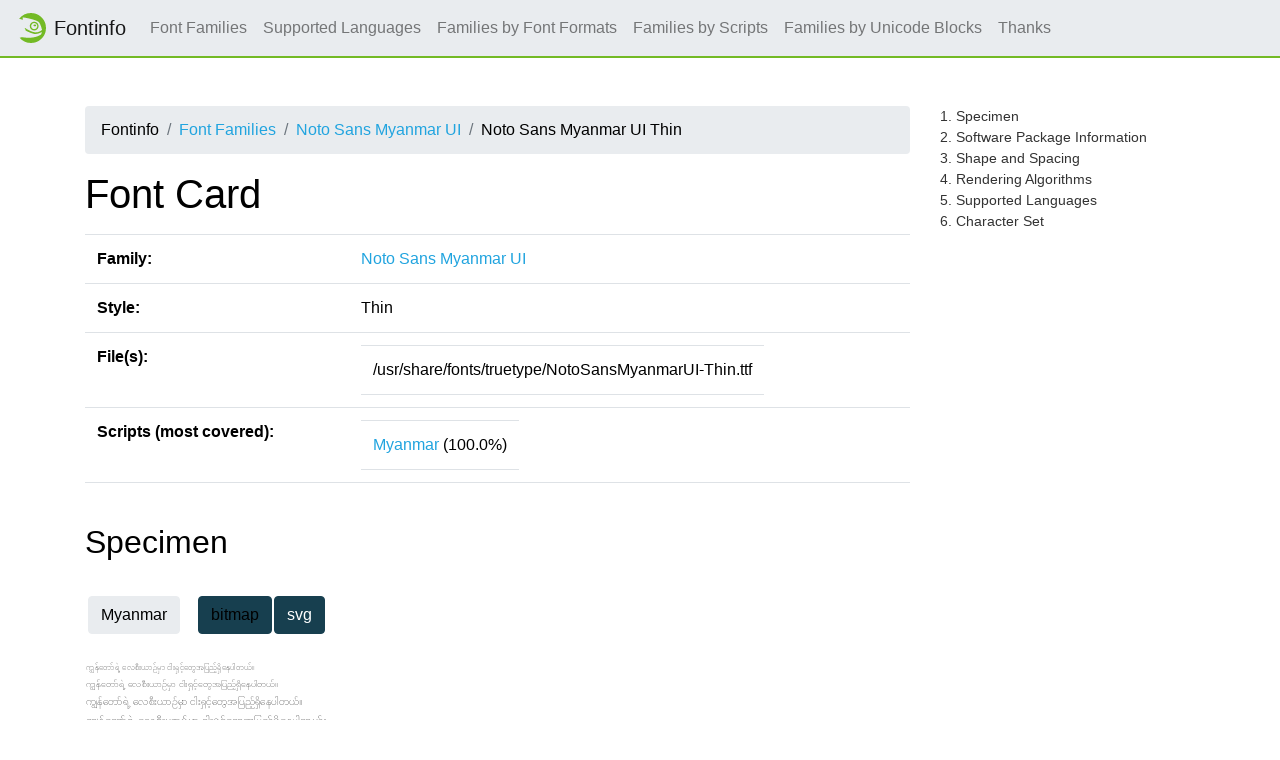

--- FILE ---
content_type: text/html
request_url: https://fontinfo.opensuse.org/fonts/NotoSansMyanmarUIThin.html
body_size: 6343
content:
<!DOCTYPE html>
<html lang="en">
<head>
  <meta charset="utf-8">
  <link href="https://static.opensuse.org//favicon-32.png" rel="icon" sizes="32x32" type="image/png">
  <link href="https://static.opensuse.org//favicon-48.png" rel="icon" sizes="48x48" type="image/png">
  <link href="https://static.opensuse.org//favicon-64.png" rel="icon" sizes="64x64" type="image/png">
  <link href="https://static.opensuse.org//favicon-96.png" rel="icon" sizes="96x96" type="image/png">
  <link href="https://static.opensuse.org//favicon-144.png" rel="icon" sizes="144x144" type="image/png">
  <link href="https://static.opensuse.org//favicon-192.png" rel="icon" sizes="192x192" type="image/png">
  <link href="https://static.opensuse.org/chameleon-3.0/dist/css/chameleon.css" rel="stylesheet">
  <link href="https://static.opensuse.org/chameleon-3.0/docs/css/doc.css" rel="stylesheet">
  <script src=../js-lib/js-specimen-view.js type="text/javascript" charset="utf-8"></script>
  <script src=../js-lib/js-charset-view.js type="text/javascript" charset="utf-8"></script>
  <script src=../js-lib/js-family-search.js type="text/javascript" charset="utf-8"></script>
    <title>Noto Sans Myanmar UI</title>
</head>
  
<body class="d-flex flex-column" style="min-height:100vh;">
    <!-- Start: Header -->
    <nav class="navbar navbar-expand-lg sticky-top">
      <a class="navbar-brand" href="/families.html"><img src="https://static.opensuse.org/favicon.svg" width="30" height="30"         class="d-inline-block align-top" alt="🦎" title="openSUSE">Fontinfo</a>
      <div class="collapse navbar-collapse" id="navbar-collapse">
        <ul class="navbar-nav mr-auto">
          <li class="nav-item"><a class="nav-link" href="/families.html">Font Families</a></li>
          <li class="nav-item"><a class="nav-link" href="/languages.html">Supported Languages</a></li>
          <li class="nav-item"><a class="nav-link" href="/fontformats.html">Families by Font Formats</a></li>
          <li class="nav-item"><a class="nav-link" href="/scripts.html">Families by Scripts</a></li>
          <li class="nav-item"><a class="nav-link" href="/blocks.html">Families by Unicode Blocks</a></li>
          <li class="nav-item"><a class="nav-link" href="/thanks.html">Thanks</a></li>
        </ul>
      </div>
    </nav>
    <div class="flex-fill py-5"><div class="container"><div class="row"><div class="col-lg-9 toc-scope">
      <nav aria-label="breadcrumb">
        <ol class="breadcrumb">
          <li class="breadcrumb-item">Fontinfo</li>
          <li class="breadcrumb-item"><a href="../families.html" title="Index of all font families">Font Families</a></li>
          <li class="breadcrumb-item"><a href="../families/NotoSansMyanmarUI.html" title="Meta informations and styles of family">Noto Sans Myanmar UI</a></li>
          <li class="breadcrumb-item">Noto Sans Myanmar UI Thin</li>
        </ol>
      </nav>

          <h1>Font Card</h1>
          
          <div class="table-responsive">
          <table class="table">
            <tr><td><b>Family:</b></td><td><a href="../families/NotoSansMyanmarUI.html">Noto Sans Myanmar UI</a></td></tr>
            <tr><td><b>Style:</b></td><td>Thin</td></tr>
            <tr>
              <td><b>File(s):</b></td>
              <td>
                <table>
                  <tr><td>/usr/share/fonts/truetype/NotoSansMyanmarUI-Thin.ttf</td></tr>
                </table>
               </td>
            </tr>
            <tr>
              <td><b>Scripts (most covered):</b></td>
              <td>
                <table>
                    <tr><td><a href="../scripts/script-Myanmar.html">Myanmar</a> (100.0%)</td></tr>
                </table>
              </td>
            </tr>
          </table>
          </div>
          <br/>
          
          <h2 id="specimen">Specimen</h2>
          <table>
            <tr><td>
              <script>
                scripts = ['Myanmar'];
                specimen_types = ['bitmap', 'svg'];
                initialize_specimen_tabs(scripts, specimen_types, 'Specimen');
              </script>
            </td></tr>
            <tr><td>
              <div class="specimen" id="bitmapMyanmarSpecimen" style="display:block">
                  <map name="specimenimgmapNotoSansMyanmarUIThinMyanmar">
                    <area shape="rect" coords="0,0,510,17" title="7 px" href="img/NotoSansMyanmarUIThin.Myanmar.s.png">
                    <area shape="rect" coords="0,17,510,35" title="8 px" href="img/NotoSansMyanmarUIThin.Myanmar.s.png">
                    <area shape="rect" coords="0,35,510,54" title="9 px" href="img/NotoSansMyanmarUIThin.Myanmar.s.png">
                    <area shape="rect" coords="0,54,510,74" title="10 px" href="img/NotoSansMyanmarUIThin.Myanmar.s.png">
                    <area shape="rect" coords="0,74,510,95" title="11 px" href="img/NotoSansMyanmarUIThin.Myanmar.s.png">
                    <area shape="rect" coords="0,95,510,117" title="12 px" href="img/NotoSansMyanmarUIThin.Myanmar.s.png">
                    <area shape="rect" coords="0,117,510,140" title="13 px" href="img/NotoSansMyanmarUIThin.Myanmar.s.png">
                    <area shape="rect" coords="0,140,510,164" title="14 px" href="img/NotoSansMyanmarUIThin.Myanmar.s.png">
                    <area shape="rect" coords="0,164,510,189" title="15 px" href="img/NotoSansMyanmarUIThin.Myanmar.s.png">
                    <area shape="rect" coords="0,189,510,215" title="16 px" href="img/NotoSansMyanmarUIThin.Myanmar.s.png">
                    <area shape="rect" coords="0,215,510,242" title="17 px" href="img/NotoSansMyanmarUIThin.Myanmar.s.png">
                    <area shape="rect" coords="0,242,510,270" title="18 px" href="img/NotoSansMyanmarUIThin.Myanmar.s.png">
                    <area shape="rect" coords="0,270,510,299" title="19 px" href="img/NotoSansMyanmarUIThin.Myanmar.s.png">
                    <area shape="rect" coords="0,299,510,329" title="20 px" href="img/NotoSansMyanmarUIThin.Myanmar.s.png">
                    <area shape="rect" coords="0,329,510,360" title="21 px" href="img/NotoSansMyanmarUIThin.Myanmar.s.png">
                    <area shape="rect" coords="0,360,510,392" title="22 px" href="img/NotoSansMyanmarUIThin.Myanmar.s.png">
                    <area shape="rect" coords="0,392,510,425" title="23 px" href="img/NotoSansMyanmarUIThin.Myanmar.s.png">
                    <area shape="rect" coords="0,425,510,459" title="24 px" href="img/NotoSansMyanmarUIThin.Myanmar.s.png">
                    <area shape="rect" coords="0,459,510,494" title="25 px" href="img/NotoSansMyanmarUIThin.Myanmar.s.png">
                  </map>
                  <img src="img/NotoSansMyanmarUIThin.Myanmar.s.png" alt="Specimen for Noto Sans Myanmar UI Thin (Myanmar script)." usemap="#specimenimgmapNotoSansMyanmarUIThinMyanmar"/>
              </div>
              <div class="specimen" id="svgMyanmarSpecimen" style="display:none">
                    <svg version = "1.1" width="510px" height="504px">
                      <text x = "0px" y = "17px" text-anchor = "start" writing-mode = "" font-family = "Noto Sans Myanmar UI" font-size = "7px" font-weight = "100" font-style = "normal" font-stretch = "normal" title="7 px">&#x1000;&#x103b;&#x103d;&#x1014;&#x103a;&#x1010;&#x1031;&#x102c;&#x103a;&#x101b;&#x1032;&#x1037;&#x0020;&#x101c;&#x1031;&#x1005;&#x102e;&#x1038;&#x101a;&#x102c;&#x1009;&#x103a;&#x1019;&#x103e;&#x102c;&#x0020;&#x1004;&#x102b;&#x1038;&#x101b;&#x103e;&#x1004;&#x103a;&#x1037;&#x1010;&#x103d;&#x1031;&#x1021;&#x1015;&#x103c;&#x100a;&#x103a;&#x1037;&#x101b;&#x103e;&#x102d;&#x1014;&#x1031;&#x1015;&#x102b;&#x1010;&#x101a;&#x103a;&#x104b;</text>
                      <text x = "0px" y = "34px" text-anchor = "start" writing-mode = "" font-family = "Noto Sans Myanmar UI" font-size = "8px" font-weight = "100" font-style = "normal" font-stretch = "normal" title="8 px">&#x1000;&#x103b;&#x103d;&#x1014;&#x103a;&#x1010;&#x1031;&#x102c;&#x103a;&#x101b;&#x1032;&#x1037;&#x0020;&#x101c;&#x1031;&#x1005;&#x102e;&#x1038;&#x101a;&#x102c;&#x1009;&#x103a;&#x1019;&#x103e;&#x102c;&#x0020;&#x1004;&#x102b;&#x1038;&#x101b;&#x103e;&#x1004;&#x103a;&#x1037;&#x1010;&#x103d;&#x1031;&#x1021;&#x1015;&#x103c;&#x100a;&#x103a;&#x1037;&#x101b;&#x103e;&#x102d;&#x1014;&#x1031;&#x1015;&#x102b;&#x1010;&#x101a;&#x103a;&#x104b;</text>
                      <text x = "0px" y = "52px" text-anchor = "start" writing-mode = "" font-family = "Noto Sans Myanmar UI" font-size = "9px" font-weight = "100" font-style = "normal" font-stretch = "normal" title="9 px">&#x1000;&#x103b;&#x103d;&#x1014;&#x103a;&#x1010;&#x1031;&#x102c;&#x103a;&#x101b;&#x1032;&#x1037;&#x0020;&#x101c;&#x1031;&#x1005;&#x102e;&#x1038;&#x101a;&#x102c;&#x1009;&#x103a;&#x1019;&#x103e;&#x102c;&#x0020;&#x1004;&#x102b;&#x1038;&#x101b;&#x103e;&#x1004;&#x103a;&#x1037;&#x1010;&#x103d;&#x1031;&#x1021;&#x1015;&#x103c;&#x100a;&#x103a;&#x1037;&#x101b;&#x103e;&#x102d;&#x1014;&#x1031;&#x1015;&#x102b;&#x1010;&#x101a;&#x103a;&#x104b;</text>
                      <text x = "0px" y = "71px" text-anchor = "start" writing-mode = "" font-family = "Noto Sans Myanmar UI" font-size = "10px" font-weight = "100" font-style = "normal" font-stretch = "normal" title="10 px">&#x1000;&#x103b;&#x103d;&#x1014;&#x103a;&#x1010;&#x1031;&#x102c;&#x103a;&#x101b;&#x1032;&#x1037;&#x0020;&#x101c;&#x1031;&#x1005;&#x102e;&#x1038;&#x101a;&#x102c;&#x1009;&#x103a;&#x1019;&#x103e;&#x102c;&#x0020;&#x1004;&#x102b;&#x1038;&#x101b;&#x103e;&#x1004;&#x103a;&#x1037;&#x1010;&#x103d;&#x1031;&#x1021;&#x1015;&#x103c;&#x100a;&#x103a;&#x1037;&#x101b;&#x103e;&#x102d;&#x1014;&#x1031;&#x1015;&#x102b;&#x1010;&#x101a;&#x103a;&#x104b;</text>
                      <text x = "0px" y = "91px" text-anchor = "start" writing-mode = "" font-family = "Noto Sans Myanmar UI" font-size = "11px" font-weight = "100" font-style = "normal" font-stretch = "normal" title="11 px">&#x1000;&#x103b;&#x103d;&#x1014;&#x103a;&#x1010;&#x1031;&#x102c;&#x103a;&#x101b;&#x1032;&#x1037;&#x0020;&#x101c;&#x1031;&#x1005;&#x102e;&#x1038;&#x101a;&#x102c;&#x1009;&#x103a;&#x1019;&#x103e;&#x102c;&#x0020;&#x1004;&#x102b;&#x1038;&#x101b;&#x103e;&#x1004;&#x103a;&#x1037;&#x1010;&#x103d;&#x1031;&#x1021;&#x1015;&#x103c;&#x100a;&#x103a;&#x1037;&#x101b;&#x103e;&#x102d;&#x1014;&#x1031;&#x1015;&#x102b;&#x1010;&#x101a;&#x103a;&#x104b;</text>
                      <text x = "0px" y = "112px" text-anchor = "start" writing-mode = "" font-family = "Noto Sans Myanmar UI" font-size = "12px" font-weight = "100" font-style = "normal" font-stretch = "normal" title="12 px">&#x1000;&#x103b;&#x103d;&#x1014;&#x103a;&#x1010;&#x1031;&#x102c;&#x103a;&#x101b;&#x1032;&#x1037;&#x0020;&#x101c;&#x1031;&#x1005;&#x102e;&#x1038;&#x101a;&#x102c;&#x1009;&#x103a;&#x1019;&#x103e;&#x102c;&#x0020;&#x1004;&#x102b;&#x1038;&#x101b;&#x103e;&#x1004;&#x103a;&#x1037;&#x1010;&#x103d;&#x1031;&#x1021;&#x1015;&#x103c;&#x100a;&#x103a;&#x1037;&#x101b;&#x103e;&#x102d;&#x1014;&#x1031;&#x1015;&#x102b;&#x1010;&#x101a;&#x103a;&#x104b;</text>
                      <text x = "0px" y = "134px" text-anchor = "start" writing-mode = "" font-family = "Noto Sans Myanmar UI" font-size = "13px" font-weight = "100" font-style = "normal" font-stretch = "normal" title="13 px">&#x1000;&#x103b;&#x103d;&#x1014;&#x103a;&#x1010;&#x1031;&#x102c;&#x103a;&#x101b;&#x1032;&#x1037;&#x0020;&#x101c;&#x1031;&#x1005;&#x102e;&#x1038;&#x101a;&#x102c;&#x1009;&#x103a;&#x1019;&#x103e;&#x102c;&#x0020;&#x1004;&#x102b;&#x1038;&#x101b;&#x103e;&#x1004;&#x103a;&#x1037;&#x1010;&#x103d;&#x1031;&#x1021;&#x1015;&#x103c;&#x100a;&#x103a;&#x1037;&#x101b;&#x103e;&#x102d;&#x1014;&#x1031;&#x1015;&#x102b;&#x1010;&#x101a;&#x103a;&#x104b;</text>
                      <text x = "0px" y = "157px" text-anchor = "start" writing-mode = "" font-family = "Noto Sans Myanmar UI" font-size = "14px" font-weight = "100" font-style = "normal" font-stretch = "normal" title="14 px">&#x1000;&#x103b;&#x103d;&#x1014;&#x103a;&#x1010;&#x1031;&#x102c;&#x103a;&#x101b;&#x1032;&#x1037;&#x0020;&#x101c;&#x1031;&#x1005;&#x102e;&#x1038;&#x101a;&#x102c;&#x1009;&#x103a;&#x1019;&#x103e;&#x102c;&#x0020;&#x1004;&#x102b;&#x1038;&#x101b;&#x103e;&#x1004;&#x103a;&#x1037;&#x1010;&#x103d;&#x1031;&#x1021;&#x1015;&#x103c;&#x100a;&#x103a;&#x1037;&#x101b;&#x103e;&#x102d;&#x1014;&#x1031;&#x1015;&#x102b;&#x1010;&#x101a;&#x103a;&#x104b;</text>
                      <text x = "0px" y = "181px" text-anchor = "start" writing-mode = "" font-family = "Noto Sans Myanmar UI" font-size = "15px" font-weight = "100" font-style = "normal" font-stretch = "normal" title="15 px">&#x1000;&#x103b;&#x103d;&#x1014;&#x103a;&#x1010;&#x1031;&#x102c;&#x103a;&#x101b;&#x1032;&#x1037;&#x0020;&#x101c;&#x1031;&#x1005;&#x102e;&#x1038;&#x101a;&#x102c;&#x1009;&#x103a;&#x1019;&#x103e;&#x102c;&#x0020;&#x1004;&#x102b;&#x1038;&#x101b;&#x103e;&#x1004;&#x103a;&#x1037;&#x1010;&#x103d;&#x1031;&#x1021;&#x1015;&#x103c;&#x100a;&#x103a;&#x1037;&#x101b;&#x103e;&#x102d;&#x1014;&#x1031;&#x1015;&#x102b;&#x1010;&#x101a;&#x103a;&#x104b;</text>
                      <text x = "0px" y = "206px" text-anchor = "start" writing-mode = "" font-family = "Noto Sans Myanmar UI" font-size = "16px" font-weight = "100" font-style = "normal" font-stretch = "normal" title="16 px">&#x1000;&#x103b;&#x103d;&#x1014;&#x103a;&#x1010;&#x1031;&#x102c;&#x103a;&#x101b;&#x1032;&#x1037;&#x0020;&#x101c;&#x1031;&#x1005;&#x102e;&#x1038;&#x101a;&#x102c;&#x1009;&#x103a;&#x1019;&#x103e;&#x102c;&#x0020;&#x1004;&#x102b;&#x1038;&#x101b;&#x103e;&#x1004;&#x103a;&#x1037;&#x1010;&#x103d;&#x1031;&#x1021;&#x1015;&#x103c;&#x100a;&#x103a;&#x1037;&#x101b;&#x103e;&#x102d;&#x1014;&#x1031;&#x1015;&#x102b;&#x1010;&#x101a;&#x103a;&#x104b;</text>
                      <text x = "0px" y = "232px" text-anchor = "start" writing-mode = "" font-family = "Noto Sans Myanmar UI" font-size = "17px" font-weight = "100" font-style = "normal" font-stretch = "normal" title="17 px">&#x1000;&#x103b;&#x103d;&#x1014;&#x103a;&#x1010;&#x1031;&#x102c;&#x103a;&#x101b;&#x1032;&#x1037;&#x0020;&#x101c;&#x1031;&#x1005;&#x102e;&#x1038;&#x101a;&#x102c;&#x1009;&#x103a;&#x1019;&#x103e;&#x102c;&#x0020;&#x1004;&#x102b;&#x1038;&#x101b;&#x103e;&#x1004;&#x103a;&#x1037;&#x1010;&#x103d;&#x1031;&#x1021;&#x1015;&#x103c;&#x100a;&#x103a;&#x1037;&#x101b;&#x103e;&#x102d;&#x1014;&#x1031;&#x1015;&#x102b;&#x1010;&#x101a;&#x103a;&#x104b;</text>
                      <text x = "0px" y = "259px" text-anchor = "start" writing-mode = "" font-family = "Noto Sans Myanmar UI" font-size = "18px" font-weight = "100" font-style = "normal" font-stretch = "normal" title="18 px">&#x1000;&#x103b;&#x103d;&#x1014;&#x103a;&#x1010;&#x1031;&#x102c;&#x103a;&#x101b;&#x1032;&#x1037;&#x0020;&#x101c;&#x1031;&#x1005;&#x102e;&#x1038;&#x101a;&#x102c;&#x1009;&#x103a;&#x1019;&#x103e;&#x102c;&#x0020;&#x1004;&#x102b;&#x1038;&#x101b;&#x103e;&#x1004;&#x103a;&#x1037;&#x1010;&#x103d;&#x1031;&#x1021;&#x1015;&#x103c;&#x100a;&#x103a;&#x1037;&#x101b;&#x103e;&#x102d;&#x1014;&#x1031;&#x1015;&#x102b;&#x1010;&#x101a;&#x103a;&#x104b;</text>
                      <text x = "0px" y = "287px" text-anchor = "start" writing-mode = "" font-family = "Noto Sans Myanmar UI" font-size = "19px" font-weight = "100" font-style = "normal" font-stretch = "normal" title="19 px">&#x1000;&#x103b;&#x103d;&#x1014;&#x103a;&#x1010;&#x1031;&#x102c;&#x103a;&#x101b;&#x1032;&#x1037;&#x0020;&#x101c;&#x1031;&#x1005;&#x102e;&#x1038;&#x101a;&#x102c;&#x1009;&#x103a;&#x1019;&#x103e;&#x102c;&#x0020;&#x1004;&#x102b;&#x1038;&#x101b;&#x103e;&#x1004;&#x103a;&#x1037;&#x1010;&#x103d;&#x1031;&#x1021;&#x1015;&#x103c;&#x100a;&#x103a;&#x1037;&#x101b;&#x103e;&#x102d;&#x1014;&#x1031;&#x1015;&#x102b;&#x1010;&#x101a;&#x103a;&#x104b;</text>
                      <text x = "0px" y = "316px" text-anchor = "start" writing-mode = "" font-family = "Noto Sans Myanmar UI" font-size = "20px" font-weight = "100" font-style = "normal" font-stretch = "normal" title="20 px">&#x1000;&#x103b;&#x103d;&#x1014;&#x103a;&#x1010;&#x1031;&#x102c;&#x103a;&#x101b;&#x1032;&#x1037;&#x0020;&#x101c;&#x1031;&#x1005;&#x102e;&#x1038;&#x101a;&#x102c;&#x1009;&#x103a;&#x1019;&#x103e;&#x102c;&#x0020;&#x1004;&#x102b;&#x1038;&#x101b;&#x103e;&#x1004;&#x103a;&#x1037;&#x1010;&#x103d;&#x1031;&#x1021;&#x1015;&#x103c;&#x100a;&#x103a;&#x1037;&#x101b;&#x103e;&#x102d;&#x1014;&#x1031;&#x1015;&#x102b;&#x1010;&#x101a;&#x103a;&#x104b;</text>
                      <text x = "0px" y = "346px" text-anchor = "start" writing-mode = "" font-family = "Noto Sans Myanmar UI" font-size = "21px" font-weight = "100" font-style = "normal" font-stretch = "normal" title="21 px">&#x1000;&#x103b;&#x103d;&#x1014;&#x103a;&#x1010;&#x1031;&#x102c;&#x103a;&#x101b;&#x1032;&#x1037;&#x0020;&#x101c;&#x1031;&#x1005;&#x102e;&#x1038;&#x101a;&#x102c;&#x1009;&#x103a;&#x1019;&#x103e;&#x102c;&#x0020;&#x1004;&#x102b;&#x1038;&#x101b;&#x103e;&#x1004;&#x103a;&#x1037;&#x1010;&#x103d;&#x1031;&#x1021;&#x1015;&#x103c;&#x100a;&#x103a;&#x1037;&#x101b;&#x103e;&#x102d;&#x1014;&#x1031;&#x1015;&#x102b;&#x1010;&#x101a;&#x103a;&#x104b;</text>
                      <text x = "0px" y = "377px" text-anchor = "start" writing-mode = "" font-family = "Noto Sans Myanmar UI" font-size = "22px" font-weight = "100" font-style = "normal" font-stretch = "normal" title="22 px">&#x1000;&#x103b;&#x103d;&#x1014;&#x103a;&#x1010;&#x1031;&#x102c;&#x103a;&#x101b;&#x1032;&#x1037;&#x0020;&#x101c;&#x1031;&#x1005;&#x102e;&#x1038;&#x101a;&#x102c;&#x1009;&#x103a;&#x1019;&#x103e;&#x102c;&#x0020;&#x1004;&#x102b;&#x1038;&#x101b;&#x103e;&#x1004;&#x103a;&#x1037;&#x1010;&#x103d;&#x1031;&#x1021;&#x1015;&#x103c;&#x100a;&#x103a;&#x1037;&#x101b;&#x103e;&#x102d;&#x1014;&#x1031;&#x1015;&#x102b;&#x1010;&#x101a;&#x103a;&#x104b;</text>
                      <text x = "0px" y = "409px" text-anchor = "start" writing-mode = "" font-family = "Noto Sans Myanmar UI" font-size = "23px" font-weight = "100" font-style = "normal" font-stretch = "normal" title="23 px">&#x1000;&#x103b;&#x103d;&#x1014;&#x103a;&#x1010;&#x1031;&#x102c;&#x103a;&#x101b;&#x1032;&#x1037;&#x0020;&#x101c;&#x1031;&#x1005;&#x102e;&#x1038;&#x101a;&#x102c;&#x1009;&#x103a;&#x1019;&#x103e;&#x102c;&#x0020;&#x1004;&#x102b;&#x1038;&#x101b;&#x103e;&#x1004;&#x103a;&#x1037;&#x1010;&#x103d;&#x1031;&#x1021;&#x1015;&#x103c;&#x100a;&#x103a;&#x1037;&#x101b;&#x103e;&#x102d;&#x1014;&#x1031;&#x1015;&#x102b;&#x1010;&#x101a;&#x103a;&#x104b;</text>
                      <text x = "0px" y = "442px" text-anchor = "start" writing-mode = "" font-family = "Noto Sans Myanmar UI" font-size = "24px" font-weight = "100" font-style = "normal" font-stretch = "normal" title="24 px">&#x1000;&#x103b;&#x103d;&#x1014;&#x103a;&#x1010;&#x1031;&#x102c;&#x103a;&#x101b;&#x1032;&#x1037;&#x0020;&#x101c;&#x1031;&#x1005;&#x102e;&#x1038;&#x101a;&#x102c;&#x1009;&#x103a;&#x1019;&#x103e;&#x102c;&#x0020;&#x1004;&#x102b;&#x1038;&#x101b;&#x103e;&#x1004;&#x103a;&#x1037;&#x1010;&#x103d;&#x1031;&#x1021;&#x1015;&#x103c;&#x100a;&#x103a;&#x1037;&#x101b;&#x103e;&#x102d;&#x1014;&#x1031;&#x1015;&#x102b;&#x1010;&#x101a;&#x103a;&#x104b;</text>
                      <text x = "0px" y = "476px" text-anchor = "start" writing-mode = "" font-family = "Noto Sans Myanmar UI" font-size = "25px" font-weight = "100" font-style = "normal" font-stretch = "normal" title="25 px">&#x1000;&#x103b;&#x103d;&#x1014;&#x103a;&#x1010;&#x1031;&#x102c;&#x103a;&#x101b;&#x1032;&#x1037;&#x0020;&#x101c;&#x1031;&#x1005;&#x102e;&#x1038;&#x101a;&#x102c;&#x1009;&#x103a;&#x1019;&#x103e;&#x102c;&#x0020;&#x1004;&#x102b;&#x1038;&#x101b;&#x103e;&#x1004;&#x103a;&#x1037;&#x1010;&#x103d;&#x1031;&#x1021;&#x1015;&#x103c;&#x100a;&#x103a;&#x1037;&#x101b;&#x103e;&#x102d;&#x1014;&#x1031;&#x1015;&#x102b;&#x1010;&#x101a;&#x103a;&#x104b;</text>
                    </svg>
              </div>
            </td></tr>
          </table>
          </br>
          <style>div.specimen { height:504px }</style>
          
          <h2 id="sw_package">Software Package Information</h2>
    <div class="table-responsive">
          <table class="table">
            <tr><td><b>Name:</b></td><td>noto-sans-myanmar-ui-fonts</td><td><a style="font-weight:bold;color:#690" href=../ymps/noto-sans-myanmar-ui-fonts.ymp>1&nbsp;Click Install</a></td></tr>
            <tr><td><b>Version:</b></td><td colspan="2">20220524</td></tr>
            <tr><td><b>Url:</b></td><td colspan="2"><a href="https://github.com/googlefonts/noto-fonts">https://github.com/googlefonts/noto-fonts</a></td></tr>
            <tr><td><b>License:</b></td><td colspan="2">OFL-1.1</td></tr>
            <tr><td><b>Description:</b></td><td colspan="2">Noto's design goal is to achieve visual harmonization (e.g., compatible
heights and stroke thicknesses) across languages. This package contains
Myanmar Sans Serif font, hinted.</td></tr>
          </table>
          </div>
          <br/>
          
          <h2 id="shape">Shape and Spacing</h2>
    <div class="table-responsive">
          <table class="table">
            <tr><td><b>Slant:</b></td><td>roman</td></tr>
            <tr><td><b>Weight:</b></td><td>thin (0)</td></tr>
            <tr><td><b>Width:</b></td><td>normal (100)</td></tr>
            <tr><td><b>Scalable:</b></td><td>yes</td></tr>
            <tr>
              <td><b>TrueType Tables:</b></td>
              <td><table>
                <tr><td>cmap</td><td>cvt </td><td>fpgm</td><td>gasp</td><td>GDEF</td></tr>
                <tr><td>glyf</td><td>GPOS</td><td>GSUB</td><td>head</td><td>hhea</td></tr>
                <tr><td>hmtx</td><td>loca</td><td>maxp</td><td>name</td><td>OS/2</td></tr>
                <tr><td>post</td><td>prep</td><td></td><td></td><td></td></tr>
              </table></td>
            </tr>
          </table>
          </div>
          <br/>
          
          <h2 id="rendering">Rendering Algorithms</h2>
    <div class="table-responsive">
          <table class="table">
            <tr><td><b>Antialias:</b></td><td>yes</td></tr>
            <tr><td><b>Hinting:</b></td><td>yes</td></tr>
            <tr><td><b>Force autohint:</b></td><td>yes</td></tr>
            <tr><td><b>Hintstyle:</b></td><td>hintslight (1)</td></tr>
      <tr><td><b>Subpixel layout:</b></td><td>rgb</td></tr>
      <tr><td><b>LCD filter:</b></td><td>lcddefault</td></tr>
            <tr><td><b>Available Bitmap Strikes:</b></td><td>none</td></tr>
          </table>
          </div>
          <br/>
          
          <h2 id="languages">Supported Languages</h2>
          <table>
            <tr><td> | <a href="../languages/lang-my.html">my</a> |</td></tr>
          </table>
          <br/>
          
          <h2 id="character_set">Character Set</h2>
    <div class="my-3">
          <table><tr>
            <td><button class="btn btn-secondary" onclick="charset_blocks_show()">Show all</button></td>            <td><button class="btn btn-secondary" onclick="charset_blocks_hide()">Hide all</button></td>          </tr></table>
          </div>
          <table>
            <script>charset_shown = {}; charset_html = {}; </script>
            <script>charset_html['cellCharsetBasicLatin'] = 
              '\
                <map name="charsetimgmapBasicLatin0">\
                  <area shape="rect" coords="59,0,88,29" title="SPACE (U+0020)">\
                  <area shape="rect" coords="509,30,538,59" title="QUESTION MARK (U+003F)">\
                </map>\
                <img src="img/NotoSansMyanmarUIThin.BasicLatin.c.0.png" alt="Character Set for Noto Sans Myanmar UI Thin (part 0)." usemap="#charsetimgmapBasicLatin0"/>\
              '
            </script>
            <script>charset_shown['cellCharsetBasicLatin'] = 0</script>
            <tr><td><a onclick="charset_block_toggle('cellCharsetBasicLatin', charset_html['cellCharsetBasicLatin'])">[<b id="cellCharsetBasicLatinToggle" style="font-family: monospace;">+</b>] Basic Latin (U+00000 - U+0007F)</a></td></tr>
            <tr><td style="display:none" id="cellCharsetBasicLatin">
            </td></tr>
            <script>charset_html['cellCharsetLatin-1Supplement'] = 
              '\
                <map name="charsetimgmapLatin-1Supplement0">\
                  <area shape="rect" coords="59,0,88,29" title="NO-BREAK SPACE (U+00A0)">\
                </map>\
                <img src="img/NotoSansMyanmarUIThin.Latin-1Supplement.c.0.png" alt="Character Set for Noto Sans Myanmar UI Thin (part 0)." usemap="#charsetimgmapLatin-1Supplement0"/>\
              '
            </script>
            <script>charset_shown['cellCharsetLatin-1Supplement'] = 0</script>
            <tr><td><a onclick="charset_block_toggle('cellCharsetLatin-1Supplement', charset_html['cellCharsetLatin-1Supplement'])">[<b id="cellCharsetLatin-1SupplementToggle" style="font-family: monospace;">+</b>] Latin-1 Supplement (U+00080 - U+000FF)</a></td></tr>
            <tr><td style="display:none" id="cellCharsetLatin-1Supplement">
            </td></tr>
            <script>charset_html['cellCharsetMyanmar'] = 
              '\
                <map name="charsetimgmapMyanmar0">\
                  <area shape="rect" coords="59,0,88,29" title="MYANMAR LETTER KA (U+1000)">\
                  <area shape="rect" coords="89,0,118,29" title="MYANMAR LETTER KHA (U+1001)">\
                  <area shape="rect" coords="119,0,148,29" title="MYANMAR LETTER GA (U+1002)">\
                  <area shape="rect" coords="149,0,178,29" title="MYANMAR LETTER GHA (U+1003)">\
                  <area shape="rect" coords="179,0,208,29" title="MYANMAR LETTER NGA (U+1004)">\
                  <area shape="rect" coords="209,0,238,29" title="MYANMAR LETTER CA (U+1005)">\
                  <area shape="rect" coords="239,0,268,29" title="MYANMAR LETTER CHA (U+1006)">\
                  <area shape="rect" coords="269,0,298,29" title="MYANMAR LETTER JA (U+1007)">\
                  <area shape="rect" coords="299,0,328,29" title="MYANMAR LETTER JHA (U+1008)">\
                  <area shape="rect" coords="329,0,358,29" title="MYANMAR LETTER NYA (U+1009)">\
                  <area shape="rect" coords="359,0,388,29" title="MYANMAR LETTER NNYA (U+100A)">\
                  <area shape="rect" coords="389,0,418,29" title="MYANMAR LETTER TTA (U+100B)">\
                  <area shape="rect" coords="419,0,448,29" title="MYANMAR LETTER TTHA (U+100C)">\
                  <area shape="rect" coords="449,0,478,29" title="MYANMAR LETTER DDA (U+100D)">\
                  <area shape="rect" coords="479,0,508,29" title="MYANMAR LETTER DDHA (U+100E)">\
                  <area shape="rect" coords="509,0,538,29" title="MYANMAR LETTER NNA (U+100F)">\
                  <area shape="rect" coords="59,30,88,59" title="MYANMAR LETTER TA (U+1010)">\
                  <area shape="rect" coords="89,30,118,59" title="MYANMAR LETTER THA (U+1011)">\
                  <area shape="rect" coords="119,30,148,59" title="MYANMAR LETTER DA (U+1012)">\
                  <area shape="rect" coords="149,30,178,59" title="MYANMAR LETTER DHA (U+1013)">\
                  <area shape="rect" coords="179,30,208,59" title="MYANMAR LETTER NA (U+1014)">\
                  <area shape="rect" coords="209,30,238,59" title="MYANMAR LETTER PA (U+1015)">\
                  <area shape="rect" coords="239,30,268,59" title="MYANMAR LETTER PHA (U+1016)">\
                  <area shape="rect" coords="269,30,298,59" title="MYANMAR LETTER BA (U+1017)">\
                  <area shape="rect" coords="299,30,328,59" title="MYANMAR LETTER BHA (U+1018)">\
                  <area shape="rect" coords="329,30,358,59" title="MYANMAR LETTER MA (U+1019)">\
                  <area shape="rect" coords="359,30,388,59" title="MYANMAR LETTER YA (U+101A)">\
                  <area shape="rect" coords="389,30,418,59" title="MYANMAR LETTER RA (U+101B)">\
                  <area shape="rect" coords="419,30,448,59" title="MYANMAR LETTER LA (U+101C)">\
                  <area shape="rect" coords="449,30,478,59" title="MYANMAR LETTER WA (U+101D)">\
                  <area shape="rect" coords="479,30,508,59" title="MYANMAR LETTER SA (U+101E)">\
                  <area shape="rect" coords="509,30,538,59" title="MYANMAR LETTER HA (U+101F)">\
                  <area shape="rect" coords="59,60,88,89" title="MYANMAR LETTER LLA (U+1020)">\
                  <area shape="rect" coords="89,60,118,89" title="MYANMAR LETTER A (U+1021)">\
                  <area shape="rect" coords="119,60,148,89" title="MYANMAR LETTER SHAN A (U+1022)">\
                  <area shape="rect" coords="149,60,178,89" title="MYANMAR LETTER I (U+1023)">\
                  <area shape="rect" coords="179,60,208,89" title="MYANMAR LETTER II (U+1024)">\
                  <area shape="rect" coords="209,60,238,89" title="MYANMAR LETTER U (U+1025)">\
                  <area shape="rect" coords="239,60,268,89" title="MYANMAR LETTER UU (U+1026)">\
                  <area shape="rect" coords="269,60,298,89" title="MYANMAR LETTER E (U+1027)">\
                  <area shape="rect" coords="299,60,328,89" title="MYANMAR LETTER MON E (U+1028)">\
                  <area shape="rect" coords="329,60,358,89" title="MYANMAR LETTER O (U+1029)">\
                  <area shape="rect" coords="359,60,388,89" title="MYANMAR LETTER AU (U+102A)">\
                  <area shape="rect" coords="389,60,418,89" title="MYANMAR VOWEL SIGN TALL AA (U+102B)">\
                  <area shape="rect" coords="419,60,448,89" title="MYANMAR VOWEL SIGN AA (U+102C)">\
                  <area shape="rect" coords="449,60,478,89" title="MYANMAR VOWEL SIGN I (U+102D)">\
                  <area shape="rect" coords="479,60,508,89" title="MYANMAR VOWEL SIGN II (U+102E)">\
                  <area shape="rect" coords="509,60,538,89" title="MYANMAR VOWEL SIGN U (U+102F)">\
                  <area shape="rect" coords="59,90,88,119" title="MYANMAR VOWEL SIGN UU (U+1030)">\
                  <area shape="rect" coords="89,90,118,119" title="MYANMAR VOWEL SIGN E (U+1031)">\
                  <area shape="rect" coords="119,90,148,119" title="MYANMAR VOWEL SIGN AI (U+1032)">\
                  <area shape="rect" coords="149,90,178,119" title="MYANMAR VOWEL SIGN MON II (U+1033)">\
                  <area shape="rect" coords="179,90,208,119" title="MYANMAR VOWEL SIGN MON O (U+1034)">\
                  <area shape="rect" coords="209,90,238,119" title="MYANMAR VOWEL SIGN E ABOVE (U+1035)">\
                  <area shape="rect" coords="239,90,268,119" title="MYANMAR SIGN ANUSVARA (U+1036)">\
                  <area shape="rect" coords="269,90,298,119" title="MYANMAR SIGN DOT BELOW (U+1037)">\
                  <area shape="rect" coords="299,90,328,119" title="MYANMAR SIGN VISARGA (U+1038)">\
                  <area shape="rect" coords="329,90,358,119" title="MYANMAR SIGN VIRAMA (U+1039)">\
                  <area shape="rect" coords="359,90,388,119" title="MYANMAR SIGN ASAT (U+103A)">\
                  <area shape="rect" coords="389,90,418,119" title="MYANMAR CONSONANT SIGN MEDIAL YA (U+103B)">\
                  <area shape="rect" coords="419,90,448,119" title="MYANMAR CONSONANT SIGN MEDIAL RA (U+103C)">\
                  <area shape="rect" coords="449,90,478,119" title="MYANMAR CONSONANT SIGN MEDIAL WA (U+103D)">\
                  <area shape="rect" coords="479,90,508,119" title="MYANMAR CONSONANT SIGN MEDIAL HA (U+103E)">\
                  <area shape="rect" coords="509,90,538,119" title="MYANMAR LETTER GREAT SA (U+103F)">\
                  <area shape="rect" coords="59,120,88,149" title="MYANMAR DIGIT ZERO (U+1040)">\
                  <area shape="rect" coords="89,120,118,149" title="MYANMAR DIGIT ONE (U+1041)">\
                  <area shape="rect" coords="119,120,148,149" title="MYANMAR DIGIT TWO (U+1042)">\
                  <area shape="rect" coords="149,120,178,149" title="MYANMAR DIGIT THREE (U+1043)">\
                  <area shape="rect" coords="179,120,208,149" title="MYANMAR DIGIT FOUR (U+1044)">\
                  <area shape="rect" coords="209,120,238,149" title="MYANMAR DIGIT FIVE (U+1045)">\
                  <area shape="rect" coords="239,120,268,149" title="MYANMAR DIGIT SIX (U+1046)">\
                  <area shape="rect" coords="269,120,298,149" title="MYANMAR DIGIT SEVEN (U+1047)">\
                  <area shape="rect" coords="299,120,328,149" title="MYANMAR DIGIT EIGHT (U+1048)">\
                  <area shape="rect" coords="329,120,358,149" title="MYANMAR DIGIT NINE (U+1049)">\
                  <area shape="rect" coords="359,120,388,149" title="MYANMAR SIGN LITTLE SECTION (U+104A)">\
                  <area shape="rect" coords="389,120,418,149" title="MYANMAR SIGN SECTION (U+104B)">\
                  <area shape="rect" coords="419,120,448,149" title="MYANMAR SYMBOL LOCATIVE (U+104C)">\
                  <area shape="rect" coords="449,120,478,149" title="MYANMAR SYMBOL COMPLETED (U+104D)">\
                  <area shape="rect" coords="479,120,508,149" title="MYANMAR SYMBOL AFOREMENTIONED (U+104E)">\
                  <area shape="rect" coords="509,120,538,149" title="MYANMAR SYMBOL GENITIVE (U+104F)">\
                  <area shape="rect" coords="59,150,88,179" title="MYANMAR LETTER SHA (U+1050)">\
                  <area shape="rect" coords="89,150,118,179" title="MYANMAR LETTER SSA (U+1051)">\
                  <area shape="rect" coords="119,150,148,179" title="MYANMAR LETTER VOCALIC R (U+1052)">\
                  <area shape="rect" coords="149,150,178,179" title="MYANMAR LETTER VOCALIC RR (U+1053)">\
                  <area shape="rect" coords="179,150,208,179" title="MYANMAR LETTER VOCALIC L (U+1054)">\
                  <area shape="rect" coords="209,150,238,179" title="MYANMAR LETTER VOCALIC LL (U+1055)">\
                  <area shape="rect" coords="239,150,268,179" title="MYANMAR VOWEL SIGN VOCALIC R (U+1056)">\
                  <area shape="rect" coords="269,150,298,179" title="MYANMAR VOWEL SIGN VOCALIC RR (U+1057)">\
                  <area shape="rect" coords="299,150,328,179" title="MYANMAR VOWEL SIGN VOCALIC L (U+1058)">\
                  <area shape="rect" coords="329,150,358,179" title="MYANMAR VOWEL SIGN VOCALIC LL (U+1059)">\
                  <area shape="rect" coords="359,150,388,179" title="MYANMAR LETTER MON NGA (U+105A)">\
                  <area shape="rect" coords="389,150,418,179" title="MYANMAR LETTER MON JHA (U+105B)">\
                  <area shape="rect" coords="419,150,448,179" title="MYANMAR LETTER MON BBA (U+105C)">\
                  <area shape="rect" coords="449,150,478,179" title="MYANMAR LETTER MON BBE (U+105D)">\
                  <area shape="rect" coords="479,150,508,179" title="MYANMAR CONSONANT SIGN MON MEDIAL NA (U+105E)">\
                  <area shape="rect" coords="509,150,538,179" title="MYANMAR CONSONANT SIGN MON MEDIAL MA (U+105F)">\
                  <area shape="rect" coords="59,180,88,209" title="MYANMAR CONSONANT SIGN MON MEDIAL LA (U+1060)">\
                  <area shape="rect" coords="89,180,118,209" title="MYANMAR LETTER SGAW KAREN SHA (U+1061)">\
                  <area shape="rect" coords="119,180,148,209" title="MYANMAR VOWEL SIGN SGAW KAREN EU (U+1062)">\
                  <area shape="rect" coords="149,180,178,209" title="MYANMAR TONE MARK SGAW KAREN HATHI (U+1063)">\
                  <area shape="rect" coords="179,180,208,209" title="MYANMAR TONE MARK SGAW KAREN KE PHO (U+1064)">\
                  <area shape="rect" coords="209,180,238,209" title="MYANMAR LETTER WESTERN PWO KAREN THA (U+1065)">\
                  <area shape="rect" coords="239,180,268,209" title="MYANMAR LETTER WESTERN PWO KAREN PWA (U+1066)">\
                  <area shape="rect" coords="269,180,298,209" title="MYANMAR VOWEL SIGN WESTERN PWO KAREN EU (U+1067)">\
                  <area shape="rect" coords="299,180,328,209" title="MYANMAR VOWEL SIGN WESTERN PWO KAREN UE (U+1068)">\
                  <area shape="rect" coords="329,180,358,209" title="MYANMAR SIGN WESTERN PWO KAREN TONE-1 (U+1069)">\
                  <area shape="rect" coords="359,180,388,209" title="MYANMAR SIGN WESTERN PWO KAREN TONE-2 (U+106A)">\
                  <area shape="rect" coords="389,180,418,209" title="MYANMAR SIGN WESTERN PWO KAREN TONE-3 (U+106B)">\
                  <area shape="rect" coords="419,180,448,209" title="MYANMAR SIGN WESTERN PWO KAREN TONE-4 (U+106C)">\
                  <area shape="rect" coords="449,180,478,209" title="MYANMAR SIGN WESTERN PWO KAREN TONE-5 (U+106D)">\
                  <area shape="rect" coords="479,180,508,209" title="MYANMAR LETTER EASTERN PWO KAREN NNA (U+106E)">\
                  <area shape="rect" coords="509,180,538,209" title="MYANMAR LETTER EASTERN PWO KAREN YWA (U+106F)">\
                  <area shape="rect" coords="59,210,88,239" title="MYANMAR LETTER EASTERN PWO KAREN GHWA (U+1070)">\
                  <area shape="rect" coords="89,210,118,239" title="MYANMAR VOWEL SIGN GEBA KAREN I (U+1071)">\
                  <area shape="rect" coords="119,210,148,239" title="MYANMAR VOWEL SIGN KAYAH OE (U+1072)">\
                  <area shape="rect" coords="149,210,178,239" title="MYANMAR VOWEL SIGN KAYAH U (U+1073)">\
                  <area shape="rect" coords="179,210,208,239" title="MYANMAR VOWEL SIGN KAYAH EE (U+1074)">\
                  <area shape="rect" coords="209,210,238,239" title="MYANMAR LETTER SHAN KA (U+1075)">\
                  <area shape="rect" coords="239,210,268,239" title="MYANMAR LETTER SHAN KHA (U+1076)">\
                  <area shape="rect" coords="269,210,298,239" title="MYANMAR LETTER SHAN GA (U+1077)">\
                  <area shape="rect" coords="299,210,328,239" title="MYANMAR LETTER SHAN CA (U+1078)">\
                  <area shape="rect" coords="329,210,358,239" title="MYANMAR LETTER SHAN ZA (U+1079)">\
                  <area shape="rect" coords="359,210,388,239" title="MYANMAR LETTER SHAN NYA (U+107A)">\
                  <area shape="rect" coords="389,210,418,239" title="MYANMAR LETTER SHAN DA (U+107B)">\
                  <area shape="rect" coords="419,210,448,239" title="MYANMAR LETTER SHAN NA (U+107C)">\
                  <area shape="rect" coords="449,210,478,239" title="MYANMAR LETTER SHAN PHA (U+107D)">\
                  <area shape="rect" coords="479,210,508,239" title="MYANMAR LETTER SHAN FA (U+107E)">\
                  <area shape="rect" coords="509,210,538,239" title="MYANMAR LETTER SHAN BA (U+107F)">\
                  <area shape="rect" coords="59,240,88,269" title="MYANMAR LETTER SHAN THA (U+1080)">\
                  <area shape="rect" coords="89,240,118,269" title="MYANMAR LETTER SHAN HA (U+1081)">\
                  <area shape="rect" coords="119,240,148,269" title="MYANMAR CONSONANT SIGN SHAN MEDIAL WA (U+1082)">\
                  <area shape="rect" coords="149,240,178,269" title="MYANMAR VOWEL SIGN SHAN AA (U+1083)">\
                  <area shape="rect" coords="179,240,208,269" title="MYANMAR VOWEL SIGN SHAN E (U+1084)">\
                  <area shape="rect" coords="209,240,238,269" title="MYANMAR VOWEL SIGN SHAN E ABOVE (U+1085)">\
                  <area shape="rect" coords="239,240,268,269" title="MYANMAR VOWEL SIGN SHAN FINAL Y (U+1086)">\
                  <area shape="rect" coords="269,240,298,269" title="MYANMAR SIGN SHAN TONE-2 (U+1087)">\
                  <area shape="rect" coords="299,240,328,269" title="MYANMAR SIGN SHAN TONE-3 (U+1088)">\
                  <area shape="rect" coords="329,240,358,269" title="MYANMAR SIGN SHAN TONE-5 (U+1089)">\
                  <area shape="rect" coords="359,240,388,269" title="MYANMAR SIGN SHAN TONE-6 (U+108A)">\
                  <area shape="rect" coords="389,240,418,269" title="MYANMAR SIGN SHAN COUNCIL TONE-2 (U+108B)">\
                  <area shape="rect" coords="419,240,448,269" title="MYANMAR SIGN SHAN COUNCIL TONE-3 (U+108C)">\
                  <area shape="rect" coords="449,240,478,269" title="MYANMAR SIGN SHAN COUNCIL EMPHATIC TONE (U+108D)">\
                  <area shape="rect" coords="479,240,508,269" title="MYANMAR LETTER RUMAI PALAUNG FA (U+108E)">\
                  <area shape="rect" coords="509,240,538,269" title="MYANMAR SIGN RUMAI PALAUNG TONE-5 (U+108F)">\
                  <area shape="rect" coords="59,270,88,299" title="MYANMAR SHAN DIGIT ZERO (U+1090)">\
                  <area shape="rect" coords="89,270,118,299" title="MYANMAR SHAN DIGIT ONE (U+1091)">\
                  <area shape="rect" coords="119,270,148,299" title="MYANMAR SHAN DIGIT TWO (U+1092)">\
                  <area shape="rect" coords="149,270,178,299" title="MYANMAR SHAN DIGIT THREE (U+1093)">\
                  <area shape="rect" coords="179,270,208,299" title="MYANMAR SHAN DIGIT FOUR (U+1094)">\
                  <area shape="rect" coords="209,270,238,299" title="MYANMAR SHAN DIGIT FIVE (U+1095)">\
                  <area shape="rect" coords="239,270,268,299" title="MYANMAR SHAN DIGIT SIX (U+1096)">\
                  <area shape="rect" coords="269,270,298,299" title="MYANMAR SHAN DIGIT SEVEN (U+1097)">\
                  <area shape="rect" coords="299,270,328,299" title="MYANMAR SHAN DIGIT EIGHT (U+1098)">\
                  <area shape="rect" coords="329,270,358,299" title="MYANMAR SHAN DIGIT NINE (U+1099)">\
                  <area shape="rect" coords="359,270,388,299" title="MYANMAR SIGN KHAMTI TONE-1 (U+109A)">\
                  <area shape="rect" coords="389,270,418,299" title="MYANMAR SIGN KHAMTI TONE-3 (U+109B)">\
                  <area shape="rect" coords="419,270,448,299" title="MYANMAR VOWEL SIGN AITON A (U+109C)">\
                  <area shape="rect" coords="449,270,478,299" title="MYANMAR VOWEL SIGN AITON AI (U+109D)">\
                  <area shape="rect" coords="479,270,508,299" title="MYANMAR SYMBOL SHAN ONE (U+109E)">\
                  <area shape="rect" coords="509,270,538,299" title="MYANMAR SYMBOL SHAN EXCLAMATION (U+109F)">\
                </map>\
                <img src="img/NotoSansMyanmarUIThin.Myanmar.c.0.png" alt="Character Set for Noto Sans Myanmar UI Thin (part 0)." usemap="#charsetimgmapMyanmar0"/>\
              '
            </script>
            <script>charset_shown['cellCharsetMyanmar'] = 0</script>
            <tr><td><a onclick="charset_block_toggle('cellCharsetMyanmar', charset_html['cellCharsetMyanmar'])">[<b id="cellCharsetMyanmarToggle" style="font-family: monospace;">+</b>] Myanmar (U+01000 - U+0109F)</a></td></tr>
            <tr><td style="display:none" id="cellCharsetMyanmar">
            </td></tr>
            <script>charset_html['cellCharsetGeneralPunctuation'] = 
              '\
                <map name="charsetimgmapGeneralPunctuation0">\
                  <area shape="rect" coords="389,0,418,29" title="ZERO WIDTH SPACE (U+200B)">\
                  <area shape="rect" coords="419,0,448,29" title="ZERO WIDTH NON-JOINER (U+200C)">\
                  <area shape="rect" coords="449,0,478,29" title="ZERO WIDTH JOINER (U+200D)">\
                  <area shape="rect" coords="299,30,328,59" title="LEFT SINGLE QUOTATION MARK (U+2018)">\
                  <area shape="rect" coords="329,30,358,59" title="RIGHT SINGLE QUOTATION MARK (U+2019)">\
                  <area shape="rect" coords="419,30,448,59" title="LEFT DOUBLE QUOTATION MARK (U+201C)">\
                  <area shape="rect" coords="449,30,478,59" title="RIGHT DOUBLE QUOTATION MARK (U+201D)">\
                  <area shape="rect" coords="239,60,268,89" title="HORIZONTAL ELLIPSIS (U+2026)">\
                </map>\
                <img src="img/NotoSansMyanmarUIThin.GeneralPunctuation.c.0.png" alt="Character Set for Noto Sans Myanmar UI Thin (part 0)." usemap="#charsetimgmapGeneralPunctuation0"/>\
              '
            </script>
            <script>charset_shown['cellCharsetGeneralPunctuation'] = 0</script>
            <tr><td><a onclick="charset_block_toggle('cellCharsetGeneralPunctuation', charset_html['cellCharsetGeneralPunctuation'])">[<b id="cellCharsetGeneralPunctuationToggle" style="font-family: monospace;">+</b>] General Punctuation (U+02000 - U+0206F)</a></td></tr>
            <tr><td style="display:none" id="cellCharsetGeneralPunctuation">
            </td></tr>
            <script>charset_html['cellCharsetGeometricShapes'] = 
              '\
                <map name="charsetimgmapGeometricShapes0">\
                  <area shape="rect" coords="419,0,448,29" title="DOTTED CIRCLE (U+25CC)">\
                </map>\
                <img src="img/NotoSansMyanmarUIThin.GeometricShapes.c.0.png" alt="Character Set for Noto Sans Myanmar UI Thin (part 0)." usemap="#charsetimgmapGeometricShapes0"/>\
              '
            </script>
            <script>charset_shown['cellCharsetGeometricShapes'] = 0</script>
            <tr><td><a onclick="charset_block_toggle('cellCharsetGeometricShapes', charset_html['cellCharsetGeometricShapes'])">[<b id="cellCharsetGeometricShapesToggle" style="font-family: monospace;">+</b>] Geometric Shapes (U+025A0 - U+025FF)</a></td></tr>
            <tr><td style="display:none" id="cellCharsetGeometricShapes">
            </td></tr>
            <script>charset_html['cellCharsetKayahLi'] = 
              '\
                <map name="charsetimgmapKayahLi0">\
                  <area shape="rect" coords="479,0,508,29" title="KAYAH LI SIGN CWI (U+A92E)">\
                </map>\
                <img src="img/NotoSansMyanmarUIThin.KayahLi.c.0.png" alt="Character Set for Noto Sans Myanmar UI Thin (part 0)." usemap="#charsetimgmapKayahLi0"/>\
              '
            </script>
            <script>charset_shown['cellCharsetKayahLi'] = 0</script>
            <tr><td><a onclick="charset_block_toggle('cellCharsetKayahLi', charset_html['cellCharsetKayahLi'])">[<b id="cellCharsetKayahLiToggle" style="font-family: monospace;">+</b>] Kayah Li (U+0A900 - U+0A92F)</a></td></tr>
            <tr><td style="display:none" id="cellCharsetKayahLi">
            </td></tr>
            <script>charset_html['cellCharsetMyanmarExtended-A'] = 
              '\
                <map name="charsetimgmapMyanmarExtended-A0">\
                  <area shape="rect" coords="59,0,88,29" title="MYANMAR LETTER KHAMTI GA (U+AA60)">\
                  <area shape="rect" coords="89,0,118,29" title="MYANMAR LETTER KHAMTI CA (U+AA61)">\
                  <area shape="rect" coords="119,0,148,29" title="MYANMAR LETTER KHAMTI CHA (U+AA62)">\
                  <area shape="rect" coords="149,0,178,29" title="MYANMAR LETTER KHAMTI JA (U+AA63)">\
                  <area shape="rect" coords="179,0,208,29" title="MYANMAR LETTER KHAMTI JHA (U+AA64)">\
                  <area shape="rect" coords="209,0,238,29" title="MYANMAR LETTER KHAMTI NYA (U+AA65)">\
                  <area shape="rect" coords="239,0,268,29" title="MYANMAR LETTER KHAMTI TTA (U+AA66)">\
                  <area shape="rect" coords="269,0,298,29" title="MYANMAR LETTER KHAMTI TTHA (U+AA67)">\
                  <area shape="rect" coords="299,0,328,29" title="MYANMAR LETTER KHAMTI DDA (U+AA68)">\
                  <area shape="rect" coords="329,0,358,29" title="MYANMAR LETTER KHAMTI DDHA (U+AA69)">\
                  <area shape="rect" coords="359,0,388,29" title="MYANMAR LETTER KHAMTI DHA (U+AA6A)">\
                  <area shape="rect" coords="389,0,418,29" title="MYANMAR LETTER KHAMTI NA (U+AA6B)">\
                  <area shape="rect" coords="419,0,448,29" title="MYANMAR LETTER KHAMTI SA (U+AA6C)">\
                  <area shape="rect" coords="449,0,478,29" title="MYANMAR LETTER KHAMTI HA (U+AA6D)">\
                  <area shape="rect" coords="479,0,508,29" title="MYANMAR LETTER KHAMTI HHA (U+AA6E)">\
                  <area shape="rect" coords="509,0,538,29" title="MYANMAR LETTER KHAMTI FA (U+AA6F)">\
                  <area shape="rect" coords="59,30,88,59" title="MYANMAR MODIFIER LETTER KHAMTI REDUPLICATION (U+AA70)">\
                  <area shape="rect" coords="89,30,118,59" title="MYANMAR LETTER KHAMTI XA (U+AA71)">\
                  <area shape="rect" coords="119,30,148,59" title="MYANMAR LETTER KHAMTI ZA (U+AA72)">\
                  <area shape="rect" coords="149,30,178,59" title="MYANMAR LETTER KHAMTI RA (U+AA73)">\
                  <area shape="rect" coords="179,30,208,59" title="MYANMAR LOGOGRAM KHAMTI OAY (U+AA74)">\
                  <area shape="rect" coords="209,30,238,59" title="MYANMAR LOGOGRAM KHAMTI QN (U+AA75)">\
                  <area shape="rect" coords="239,30,268,59" title="MYANMAR LOGOGRAM KHAMTI HM (U+AA76)">\
                  <area shape="rect" coords="269,30,298,59" title="MYANMAR SYMBOL AITON EXCLAMATION (U+AA77)">\
                  <area shape="rect" coords="299,30,328,59" title="MYANMAR SYMBOL AITON ONE (U+AA78)">\
                  <area shape="rect" coords="329,30,358,59" title="MYANMAR SYMBOL AITON TWO (U+AA79)">\
                  <area shape="rect" coords="359,30,388,59" title="MYANMAR LETTER AITON RA (U+AA7A)">\
                  <area shape="rect" coords="389,30,418,59" title="MYANMAR SIGN PAO KAREN TONE (U+AA7B)">\
                  <area shape="rect" coords="419,30,448,59" title="U+AA7C">\
                  <area shape="rect" coords="449,30,478,59" title="U+AA7D">\
                  <area shape="rect" coords="479,30,508,59" title="U+AA7E">\
                  <area shape="rect" coords="509,30,538,59" title="U+AA7F">\
                </map>\
                <img src="img/NotoSansMyanmarUIThin.MyanmarExtended-A.c.0.png" alt="Character Set for Noto Sans Myanmar UI Thin (part 0)." usemap="#charsetimgmapMyanmarExtended-A0"/>\
              '
            </script>
            <script>charset_shown['cellCharsetMyanmarExtended-A'] = 0</script>
            <tr><td><a onclick="charset_block_toggle('cellCharsetMyanmarExtended-A', charset_html['cellCharsetMyanmarExtended-A'])">[<b id="cellCharsetMyanmarExtended-AToggle" style="font-family: monospace;">+</b>] Myanmar Extended-A (U+0AA60 - U+0AA7F)</a></td></tr>
            <tr><td style="display:none" id="cellCharsetMyanmarExtended-A">
            </td></tr>
            <script>charset_html['cellCharsetVariationSelectors'] = 
              '\
                <map name="charsetimgmapVariationSelectors0">\
                  <area shape="rect" coords="59,0,88,29" title="VARIATION SELECTOR-1 (U+FE00)">\
                </map>\
                <img src="img/NotoSansMyanmarUIThin.VariationSelectors.c.0.png" alt="Character Set for Noto Sans Myanmar UI Thin (part 0)." usemap="#charsetimgmapVariationSelectors0"/>\
              '
            </script>
            <script>charset_shown['cellCharsetVariationSelectors'] = 0</script>
            <tr><td><a onclick="charset_block_toggle('cellCharsetVariationSelectors', charset_html['cellCharsetVariationSelectors'])">[<b id="cellCharsetVariationSelectorsToggle" style="font-family: monospace;">+</b>] Variation Selectors (U+0FE00 - U+0FE0F)</a></td></tr>
            <tr><td style="display:none" id="cellCharsetVariationSelectors">
            </td></tr>
          </table>
    </div><div class="toc-sidebar col-lg-3 d-none d-lg-block"><div class="toc"></div></div></div></div></div>
    <footer class="footer"><div class="container">&copy; 2017&ndash;2022 openSUSE contributors</div></footer>
    <script src="https://static.opensuse.org/chameleon-3.0/dist/js/jquery.slim.js"></script>
    <script src="https://static.opensuse.org/chameleon-3.0/dist/js/bootstrap.bundle.js"></script>
    <script src="https://static.opensuse.org/chameleon-3.0/dist/js/chameleon.js">
    <script src="https://static.opensuse.org/chameleon-3.0/docs/js/doc.js"></script>
  </body>
</html>


--- FILE ---
content_type: application/javascript
request_url: https://fontinfo.opensuse.org/js-lib/js-family-search.js
body_size: 225
content:
function filter_function() {
  var req_family_name, filter, table, tr, td, anchor, i, family_name, all = 0;
  req_family_name = document.getElementById("family_filter");
  filter = req_family_name.value.toUpperCase();
  if (filter == 'ALL') {
    all = 1
  }
  if (filter.length >= 3) {
    table = document.getElementById("list_families");
    tr = table.getElementsByTagName("tr");
    for (i = 0; i < tr.length; i++) {
      td = tr[i].getElementsByTagName("td")[0];
      anchor = td.getElementsByTagName("a")[0];
      family_name = anchor.textContent || anchor.innerText;
      if (all || family_name.toUpperCase().indexOf(filter) > -1) {
        tr[i].style.display = "";
      } else {
        tr[i].style.display = "none";
      }
    }
  }
}
